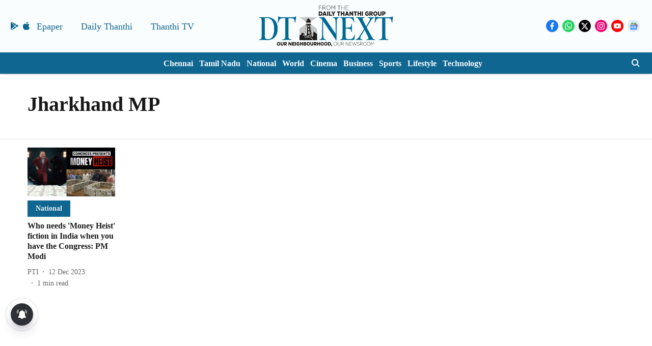

--- FILE ---
content_type: application/javascript
request_url: https://cdn.izooto.com/scripts/a8f450fbe1a141e52fba4328415c31b606d6f927.js
body_size: 1764
content:
(function(){try{window.izConfig={"ga":{"syncNewsHub":0},"hash":"a8f450fbe1a141e52fba4328415c31b606d6f927","email":{"mobile":{"status":1},"desktop":{"status":1},"dataClientId":"433756291467-jb17hb5131tcisgebjqfrimtjps0eqs9.apps.googleusercontent.com"},"client":52666,"locale":"en","newsHub":{"ads":1,"title":"News Hub","adUnit":"/22971058512/dtnext/dtnext_nh_top","status":1,"iconType":2,"mainColor":"#2d3135","placement":[1,0],"callOutAds":1,"designType":1,"callOutAdUnit":"/22971058512/dtnext/dt_fo","mobileAllowed":1,"desktopAllowed":1},"newshub":{"ads":1,"adUnit":"/22971058512/dtnext/dtnext_nh_top","callOutAds":1,"callOutAdUnit":"/22971058512/dtnext/dt_fo"},"overlay":false,"siteUrl":"https://www.dtnext.in","branding":1,"webPushId":"","domainRoot":"","exitIntent":{"ads":1,"cid":"10700995","rid":"110883000152666","rfiId":[{"hash":"9529ae880d8ed449abf95e7d43935cc9622b7fa9","regex":["/"],"status":1},{"hash":"9529ae880d8ed449abf95e7d43935cc9622b7fa9","regex":["/news/chennai"],"status":1},{"hash":"9529ae880d8ed449abf95e7d43935cc9622b7fa9","regex":["/news/tamilnadu"],"status":1},{"hash":"9529ae880d8ed449abf95e7d43935cc9622b7fa9","regex":["/news/national"],"status":1},{"hash":"9529ae880d8ed449abf95e7d43935cc9622b7fa9","regex":["/news/world"],"status":1},{"hash":"9529ae880d8ed449abf95e7d43935cc9622b7fa9","regex":["/entertainment/cinema"],"status":1},{"hash":"9529ae880d8ed449abf95e7d43935cc9622b7fa9","regex":["/news/business"],"status":1},{"hash":"9529ae880d8ed449abf95e7d43935cc9622b7fa9","regex":["/sports"],"status":1},{"hash":"9529ae880d8ed449abf95e7d43935cc9622b7fa9","regex":["/lifestyle"],"status":1},{"hash":"9529ae880d8ed449abf95e7d43935cc9622b7fa9","regex":["/lifestyle/technology"],"status":1}],"title":"You might also like","adUnit":"/22971058512/dtnext/dt_eir_f","onExit":1,"status":1,"bgColor":"#1194ff","onDelay":0,"onScroll":0,"closeDelay":60,"templateId":1,"titleColor":"#060606","repeatDelay":5,"featureAdUnit":""},"exitintent":{"ads":1,"adUnit":"/22971058512/dtnext/dt_eir_f"},"gdprPrompt":{"status":1},"isSdkHttps":1,"promptFlow":0,"httpsNoRoot":0,"optInDesign":"","promptDelay":0,"tagsEnabled":1,"manifestName":"/manifest.json","promptDesign":{"icon":"https://cdnimg.izooto.com/icons/7/bell-icon.png","bgColor":"#ffffff","btn1Txt":"Later","btn2Txt":"Allow","message":"Get Notifications","position":"right","subMessage":"You can unsubscribe from notifications anytime.","btn1bgColor":"#e4e4e4","btn2bgColor":"#0077DB","btn1ForeColor":"#686868","btn2ForeColor":"#ffffff","titleForeColor":"#000","messageForeColor":"#767676"},"sourceOrigin":"https://www.dtnext.in","mobPromptFlow":0,"mobileAllowed":1,"videoPlaybook":{"status":0},"webServiceUrl":"","desktopAllowed":1,"mobPromptDelay":0,"overlayMessage":"","promptOnScroll":0,"tabAbandonment":{"data":{"id":6514179,"key":"52666","rid":1052666002000000000,"ttl":1440,"url":"<~[@last_visited_url]~>?utm_source=izooto&utm_medium=push_notifications&utm_campaign=recover-abandoned-tab&utm_content=notification1","icon":"https://cdnimg.izooto.com/icons/7/abandoned_tab.jpeg","link":"<~[@last_visited_url]~>?utm_source=izooto&utm_medium=push_notifications&utm_campaign=recover-abandoned-tab&utm_content=notification1","title":"You were reading <~[@article_title]~>","banner":"","act_num":0,"message":"Pick up where you left off"},"status":1,"timeout":300},"vapidPublicKey":"BMQKji0W1lwCcNVMJNH22ej7zjrWdy-BhzKBwbkW79syTSVoes74h4nC__Buo4mFvWwOO3sgLzknH6ReK_fd1GU","customPixelLink":"","mobPromptDesign":{"icon":"https://cdnimg.izooto.com/icons/7/bell-icon.png","bgColor":"#515047","btn1Txt":"Later","btn2Txt":"Allow","message":"Get Notifications","position":"right","subMessage":"You can unsubscribe from notifications anytime.","btn1bgColor":"#E4E4E4","btn2bgColor":"#d9b553","btn1ForeColor":"#666666","btn2ForeColor":"#444444","titleForeColor":"#ffffffde","messageForeColor":"#ffffffa6"},"optInCloseDelay":0,"optInDesignType":0,"welcomePlaybook":{"data":{"id":6514177,"key":"52666","rid":1000010000052666,"ttl":1440,"url":"https://www.dtnext.in?utm_source=izooto&utm_medium=push_notifications&utm_campaign=welcome_subscribers&utm_content=notification1","icon":"https://cdnimg.izooto.com/playbooks/welcome/1.png","link":"https://www.dtnext.in?utm_source=izooto&utm_medium=push_notifications&utm_campaign=welcome_subscribers&utm_content=notification1","title":"Thank you for subscribing!","banner":"","act_num":0,"message":"Exciting offers headed your way!"},"status":0},"laterPromptDelay":0,"mobPromptOnScroll":0,"repeatPromptDelay":0,"serviceWorkerName":"/service-worker.js","mobOptInCloseDelay":0,"mobOptInDesignType":0,"defaultNotification":{"body":"","title":"","iconUrl":""},"mobLaterPromptDelay":0,"welcomeNotification":{"status":0},"mobRepeatPromptDelay":0};var container=document.body?document.body:document.head;if(""!==izConfig.customPixelLink){var _izAlt=document.createElement("script");_izAlt.id="izootoAlt",_izAlt.src=izConfig.customPixelLink,container.appendChild(_izAlt)}else{var _iz=document.createElement("script");_iz.id="izootoSdk",_iz.src="https://cdn.izooto.com/scripts/sdk/izooto.js",container.appendChild(_iz)}}catch(err){}})()


--- FILE ---
content_type: application/javascript; charset=utf-8
request_url: https://fundingchoicesmessages.google.com/f/AGSKWxVsg2j1ximNMm3S2D31dix-N-RkYz6UUebDIwraI4hcSakHudGjjxxNbSFqmXujAdbRDoKUA0k90o-154wmZawNXb6LGQD26GucfZCWAnmVZsILn_tmUkEe9BWjH3aRZBa3lG5BcvrQV9H-6kTJ9na3n7ygrsUz1so_UKmKfolU5QEv8B5SZCA-xL-z/__336x280s./adlabel_/gexternalad./fulladbazee._adsys.
body_size: -1289
content:
window['2b047d22-c736-4b11-ad82-fd931af3fca0'] = true;